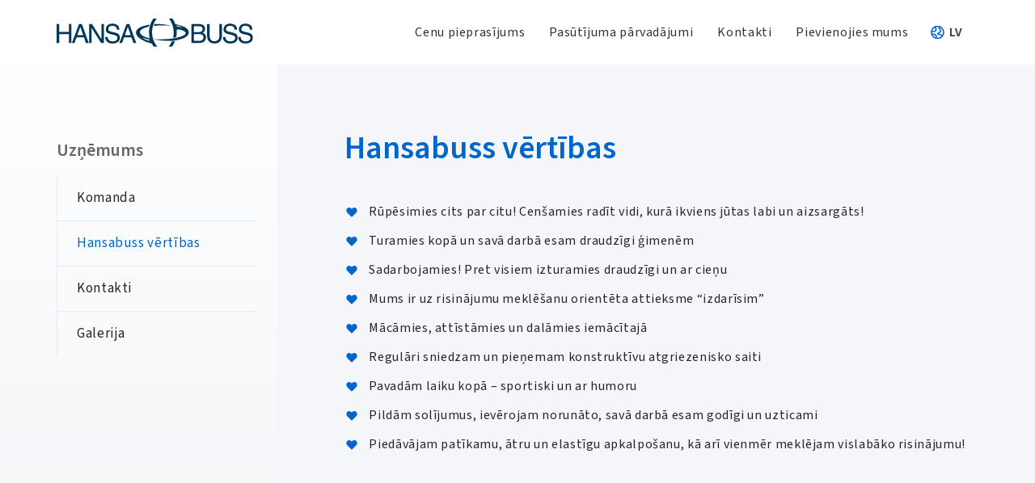

--- FILE ---
content_type: text/css
request_url: https://hansabuss.ee/wp-content/themes/Impreza-child/style.css?ver=8.40.1.abcf
body_size: 5625
content:
/*
Theme Name: Impreza Child
Template: Impreza
Version: 1.0
Author:	UpSolution
Theme URI: http://impreza.us-themes.com/
Author URI: http://us-themes.com/
*/

/*Add your own styles here:*/

* {
	-moz-osx-font-smoothing: grayscale;
	-webkit-font-smoothing: antialiased;
}

.cky-modal input[type=checkbox]:before {
	visibility: visible;
}

.mfp-title {
	display: none;
}

main ul,
.w-popup-wrap ul {
	list-style: none;
	margin-left: 2px;
}

main ol {
	margin-left: 1.1rem;
}

main ul li,
.w-popup-wrap ul li {
	position: relative;
	padding-left: 28px;
}

main ul li:before,
.w-popup-wrap ul li:before {
	content: "";
	position: absolute;
	left: 0;
	top: 9px;
	width: 8px;
	height: 13px;
	background: url(assets/chevron-right.svg);
	background-size: 100% 100%;
}

.wpcf7-form .wpcf7-form-control-wrap.reisikava {
	border: 1px solid rgba(0, 102, 204, 0.40);
	border-radius: 8px;
	height: 3.3rem;
	display: flex;
	align-items: center;
	padding-left: 0.8rem;
}

.wpcf7-form input[type="file"] {
	line-height: 1.3rem !important;
	height: 1.3rem !important; 
	min-height: unset !important;
	border-radius: 0;
	padding-left: 0;
	color: #000;
	border: none;
}

.wpcf7-form input[type="file"]::file-selector-button {
	background-color: #fff;
	padding-left: 0.5rem;
	cursor: pointer;
	color: #000;
}

.values-section ul li:before {
    width: 14px;
    height: 12px;
	background: url(assets/hearth-icon.svg);
	background-size: 100% 100%;
}

.bus-section ul {
	columns: 2;
	-webkit-columns: 2;
	-moz-columns: 2;
}

.pop-up-section {
    padding: 0px 0px 20px !important;
}

.right-arrow:after {
	content: "";
	position: absolute;
	width: 18px;
	height: 18px;
	right: 6px;
	top: 2px;
	background-image: url(assets/right-arrow.svg);
	background-size: 100% 100%;
}

.right-arrow {
	padding-right: 35px !important; 
}

.wpcf7 form .wpcf7-response-output {
	margin: 2em 0em 1em;
}

/* 1/4 Sidebar + 1/3 Content template  */

.l-section.sidebar-content-section {
	overflow: hidden;
	padding-bottom: 0;
	padding-top: 0;
}

.sidebar-heading {
	font-size: 22px;
	color: #676767;
}

.sidebar-column .menu {
	border-left: 1px solid #E5EAF0;
}

.sidebar-column .menu > li {
	padding-left: 24px;
	font-size: 17px;
	padding: 16px 10px 16px 24px;
	margin-bottom: 0px !important;
}

.sidebar-column .menu > li:not(:last-child) {
	border-bottom: 1px solid #E5EAF0;
}

.sidebar-column .menu li:before {
	display: none;
}

.sidebar-column .menu .sub-menu li {
	padding: 12px 5px 12px 0px;
}

.sidebar-column .menu li.current-menu-item {
	color: #0066CC;
}

.sidebar-column .menu .sub-menu li.current-menu-item {
	font-weight: 600;
}

.sidebar-column .vc_column-inner,
.content-column .vc_column-inner {
	z-index: 1;
}

.sidebar-column,
.content-column {
	position: relative;
}

.sidebar-column {
	background: linear-gradient(180deg, #FFFFFF 0%, #F4F6F9 100%);	
	margin-bottom: 0px !important;
}

.content-column {
	background: linear-gradient(180deg, #F4F6F9 0%, #F4F6F9 100%);
	padding-top: 40px;
	padding-bottom: 70px;
}

.content-column a:not(.w-btn) {
	text-decoration: underline;
}

.content-column .w-grid a {
	text-decoration: none;
}

.content-column .post_content section:first-child {
	padding-top: 0 !important;
}

.content-column .post_content section:last-child {
	padding-bottom: 0 !important;
}

.content-column h1 {
	color: #0066CC;
	font-size: 36px;
	margin-bottom: 25px;
}

.content-column h2 {
	font-size: 28px;
	color: #0066CC;
}

.content-column .post_content .timetable {
	margin-bottom: 2rem;
}

.sidebar-column:before {
    content: "";
    position: absolute;
    right: 100%;
    top: 0;
    width: 500%;
    height: 100%;
    background: linear-gradient(180deg, #FFFFFF 0%, #F4F6F9 100%);
}

.content-column:before {
	content: "";
    position: absolute;
    left: 100%;
    top: 0;
    width: 100%;
    height: 100%;
    background: linear-gradient(180deg, #F4F6F9 0%, #F4F6F9 100%);
}



/* ---------- HEADER STYLES ----------*/

#page-header .l-subheader.at_top {
	box-shadow: 0 1px 15px 0 rgba(0,0,0,0.08);
	position: relative;
	font-size: 14px;
	line-height: 16px;
}

/* .top-header-contacts {
	color: #676767;
}

.top-header-contacts a {
	position: relative;
	padding-left: 20px;
	margin-left: 5px;
	color: #262626;
	font-weight: 600;
} */

.top-header-contacts a:after,
.mobile-contacts .w-nav-title span:after {
	content: "";
	position: absolute;
	left: 0;
	top: 50%;
	width: 16px;
	height: 16px;
	transform: translateY(-50%);
	background-image: url(assets/phone-icon.svg);
	background-size: 100% 100%;
}

.state_default .offers {
	margin-right: 28px;
}

/* .w-search.layout_modern,
.w-search.layout_modern .w-search-open {
	width: 20px;
}

.fa-search:before {
	content: "" !important;
	position: absolute;
    top: 13px;
    left: 50%;
    width: 17px;
    height: 17px;
    transform: translateX(-50%);
    background-image: url(assets/search-icon.svg);
	background-size: 100% 100%;
} */

.w-dropdown.source_wpml .w-dropdown-item {
	padding-left: 1.8rem;
	font-weight: 600;
}

.w-dropdown-current .w-dropdown-item:after {
	content: "" !important;
	position: absolute;
	left: 6px;
	width: 17px;
	height: 17px;
	transform: translateY(-50%);
	background-image: url(assets/lang-icon.svg);
	background-size: 100% 100%;
	margin-top: 0;
}

/* .w-search .w-search-form input {
	background: #fff;
    font-size: 14px;
    line-height: 16px;
    min-height: 30px;	
} */

header nav.type_mobile .wpml-ls-current-language {
	font-weight: 600;
}

header nav.type_mobile .wpml-ls-first-item {
	border-top: 1px solid #E9EBEF;
}

.mobile-contacts a {
	font-size: 14px !important;
}

.mobile-contacts .w-nav-title span {
	position: relative;
	padding-left: 20px;
	margin-left: 5px;
	font-weight: 600;
} 

/* Facebook feed */

.cff-header-likes-count {
	display: none;
}

/* ---------- FRONT PAGE TEST ----------*/

.hero-section #desktop {
	display: none;
}

.services-section .g-cols.wpb_row {
	margin-top: -28%;
	margin-bottom: 3rem;
}

.services-section .wpb_text_column h1 {
	color: #fff;
}

.services-section .w-html {
	box-shadow: 0 8px 24px rgba(0, 0, 0, 0.12);
	min-height: 146px;
	background-color: #fff;
	border-radius: 8px;
}

.form-services-section .g-cols.wpb_row:first-child {
	margin-top: -120px;
}

.form-services-section .g-cols.wpb_row:first-child .vc_column-inner > .wpb_wrapper {
	box-shadow: 0 2px 50px 0 rgb(0 0 0 / 6%);
	padding: 4.2% 4.4% 4.5%;
	background-color: #fff;
	border-radius: 12px;
}

.form-services-section h1 {
	position: relative;
	padding-left: 55px;
	color: #0066CC;
}

.form-services-section h1:before {
	content: "";
	position: absolute;
	width: 40px;
	height: 38px;
	left: 0;
	top: 50%;
	transform: translateY(-50%);
	background: url(assets/icon-bus-blue.svg);
}

@media (min-width: 600px) {
	.services-section .g-cols.wpb_row {
		margin-top: -150px;
	}
	.form-services-section .g-cols.wpb_row:first-child {
		margin-top: -150px;
	}
}

@media (min-width: 768px) {
	.hero-section #mobile {
		display: none;
	}
	.hero-section #desktop {
		display: block;
	}
}

@media (min-width: 800px) {
	.services-section .g-cols.wpb_row {
		margin-top: -14%;
		margin-bottom: 3.8rem;
	}
	.form-services-section .g-cols.wpb_row:first-child {
		margin-top: -14%;
		margin-bottom: 3.8rem;
	}
}

@media (min-width: 1000px) {
	.page-id-5630 .services-section .g-cols.wpb_row {
		margin-top: -17%;
		margin-bottom: 3.8rem;
	}
}



/* ---------- FRONT PAGE ----------*/

#desktop-slider {
	display: none;
}

#mobile-slider .l-section-h {
	padding-top: var(--header-height);
}

/* Hero section */ 

.hero-inner-row {
	box-shadow: 0 2px 50px 0 rgb(0 0 0 / 6%);
	margin: 0 !important;
	border-radius: 12px;
}

.hero-inner-row .vc_column-inner {
	padding: 8.5% 8.8% 9% !important; 	
}

.form-row br {
	display: none;
}

.form-row-inner {
	width: 49%;
}

.form-row-inner .wpcf7-form-control-wrap:first-child {
	width: 63%;
}

.form-row-inner .wpcf7-form-control-wrap:last-child {
	width: 34%;
}

@media(min-width: 1100px) {
	.form-row.address-row .wpcf7-form-control-wrap-main {
		width: 49%;
	}

}

.form-row.address-row .wpcf7-form-control-wrap-main .wpcf7-form-control-wrap {
	width: 100%;
}

.address-row {
	position: relative;
}

.reisi-algus-kp:after,
.reisi-lopp-kp:after {
	content: "";
	position: absolute;
	right: 14px;
	top: 30px;
	width: 17px;
	height: 16px;
	background-image: url(assets/icon-calendar-dark.svg);
}

.reisijate-arv:after {
	content: "";
	position: absolute;
	right: 14px;
	top: 32px;
	width: 21px;
	height: 14px;
	background-image: url(assets/icon-people.svg);
}

.wpcf7-form .form-row input {
	margin-top: 0.7rem;
}

.wpcf7-form .form-row.return-trip-checkbox {
	margin: 0.5rem 0 0.2rem;
}

.form-row .wpcf7-submit {
	max-height: 54px;
	margin-top: 0.7rem;
}

.form-row .ajax-loader {
	position: absolute;
    left: 25px;
    bottom: 20px;
}

/* Services Grid */

.service-grid {
    box-shadow: 0 8px 24px rgba(0, 0, 0, 0.12);
    border-radius: 12px;
}

.service-grid .w-grid-item:first-child .service-grid-item,
.service-grid .w-grid-item:first-child .post_image {
	border-top-left-radius: 12px;
    border-top-right-radius: 12px;
}

.service-grid .w-grid-item:last-child .service-grid-item,
.service-grid .w-grid-item:last-child .post_image {
	border-bottom-left-radius: 12px;
    border-bottom-right-radius: 12px;
}

.service-grid .w-grid-item:not(:last-child) {
	border-bottom: 1px solid #E9EBEF;
}

.service-grid-item .usg_post_image_1:after {
	content: "";
	position: absolute;
	left: 0;
	top: 0;
	width: 100%;
	height: 100%;
	background: linear-gradient(180deg, rgba(0,0,0,0.1) 0%, rgba(0,0,0,0.75) 100%);
	border-radius: 12px;
}

.service-grid-item {
	padding: 25px 25px 20px 25px;
}

.service-grid-item h3 {
	font-size: 1.2rem;
	margin-bottom: 20px !important;
}

.service-grid-item p.post_custom_field {
	margin-bottom: 28px;
}

/* News grid */

.news-grid-item-big h2 {
	font-size: 24px;
}

.news-grid-item-small h2 {
	font-size: 18px;	
}

.news-grid-date {
	position: relative;
	background: #fff;
	font-weight: 700;
	border-radius: 5px;
	padding: 2px 9px 2px 40px;
}

.news-grid-date:before {
	content: "";
    position: absolute;
    left: 11px;
    top: 50%;
    transform: translateY(-50%);
    width: 20px;
    height: 20px;
    background-image: url(assets/calendar-icon.svg);
    background-size: 100% 100%;
}

/* Reviews section */

/* .frontpage-reviews .vc_col-sm-6 .wpb_wrapper {
	height: 100%;
	background: #fff;
	border-radius: 12px;
	box-shadow: 0 0 40px 0 rgba(0,0,0,0.04);
}

.frontpage-reviews .vc_col-sm-6:last-child .wpb_wrapper  {
	padding: 9% 9% 9.5%;
}

.frontpage-reviews .w-image-h {
	border-top-right-radius: 12px;
	border-top-left-radius: 12px;
}

.frontpage-reviews .wpb_text_column {
	padding: 7% 9% 2%;
}

.frontpage-reviews .w-btn-wrapper {
	padding: 0 9% 9%;
} */

.rating-subheading {
	font-size: 22px;
	font-weight: 600;
	margin-bottom: 10px;
}

.rating-numbers {
	display: flex;
}

.rating-numbers .wpcf7-list-item  {
	margin-right: 7px;
}

.rating-numbers .wpcf7-list-item .wpcf7-list-item-label {
	display: none;
}

.rating-numbers .wpcf7-list-item input {
	margin-right: 0;
}

.rating-numbers .wpcf7-list-item:first-child .wpcf7-list-item-label,
.rating-numbers .wpcf7-list-item:last-child .wpcf7-list-item-label {
	display: block;
	text-align: center;
	font-size: 14px;
	font-weight: 600;
	color: #979797;
}

/* .frontpage-reviews .wpcf7-submit {
	margin-top: 15px;
} */

.rating-submit {
	margin-bottom: 0px;
}

.testimonial-grid-item {
	border-top: 1px solid #E1E1E1;
	border-bottom: 1px solid #E1E1E1;
	padding: 6% 0 5%;
}

.testimonial-grid-item .author {
	font-size: 24px;
	line-height: 28px;
	font-weight: 600;
}

.testimonial-grid-item .rating {
	color: #fff;
	line-height: 26px;
    background: #0066CC;
    font-weight: 600;
    padding: 0 10px;
    border-radius: 4px;
}

.testimonial-grid-item .post_content  {
	color: #676767;
	line-height: 24px;
}

.testimonial-grid-item .post_date {
	padding-left: 22px;
	position: relative;
	font-size: 13px;
	text-transform: capitalize;
	font-weight: 600;
	color: #676767;
	margin-top: auto;
}

.testimonial-grid-item .post_date:before {
	content: "";
	position: absolute;
	left: 0;
	top: 50%;
	width: 14px;
	height: 14px;
	transform: translateY(-50%);
	background-image: url(assets/testimonial-date-icon.svg);
	background-size: 100% 100%;
	
}

/* Social media block */

#cff .cff-item.cff-shadow { 
	box-shadow: 0 0 30px 0 rgba(0,0,0,0.08);
}

#cff .cff-post-links, #cff .cff-event-meta {
	float: unset;
	margin-top: 15px;
}

.wpcf7-form input[type=checkbox] {
	margin-top: 5px;
}

@media (min-width: 1055px) {
	#desktop-slider {
		display: block;
	}
}

@media (min-width: 1055px) {
	#mobile-slider {
		display: none;
	}
}


/* ---------- FAQ PAGE ----------*/


 
.w-tabs-section .w-tabs-section-title {
	font-weight: 600;
	color: #262626;
}

.w-tabs-section.active .w-tabs-section-title {
	color: #0066CC;
}






/* ---------- OFFER PAGE ----------*/




.content-column .wpcf7-form  h2 {
	font-size: 22px;
	color: #262626;
	padding-top: 0;
	margin-bottom: 20px !important;
}

.last-form-row {
	margin-bottom: 1rem;
}

.menu-row .wpcf7-radio {
	max-width: 560px;
}

.menu-row .wpcf7-radio .wpcf7-list-item-label {
	font-size: 18px;
	line-height: 24px;
    font-weight: 600;
    max-width: 120px;
    display: block;
}

.menu-row .wpcf7-radio .wpcf7-list-item label {
	display: inline-block;
	position: relative;
	width: 235px;
	height: 125px;
	background: #fff;
    border-radius: 8px;
    padding: 20px;
}

.menu-row .wpcf7-radio .wpcf7-list-item input {
	position: absolute;
    top: 10px;
    right: 14px;
}

.wpcf7-form-control-wrap[data-name="food-menu"] {
	display: none;
}

.food-menu {
	display: flex;
	flex-wrap: wrap;
	gap: 1rem;
}

.food-menu .wpcf7-radio {
	margin-top: 30px;
}

.food-menu.show {
	display: block;
}

.active-food-menu {
	box-shadow: 0px 0px 4px 1px #0066cc;
}

.food-menu .wpcf7-list-item div {
	margin-top: 14px;
	display: flex;
    justify-content: space-between;
    color: #0066CC;
}

.price {
	font-size: 20px;
	font-weight: 600;
}

.pop-up-price {
	color: #0066CC;
}

.food-menu-item {
	font-size: 13px;
	text-decoration: underline;
}

.w-popup-box-content {
	border-radius: 12px;
}

.page-id-12 .w-popup-box-title,
.page-id-1775 .w-popup-box-title,
.page-id-1778 .w-popup-box-title {
	font-size: 40px;
	font-weight: 600;
}

.page-id-12 .w-popup-box-content,
.page-id-12 .w-popup-box-content p,
.page-id-1775 .w-popup-box-content,
.page-id-1775 .w-popup-box-content p,
.page-id-1778 .w-popup-box-content,
.page-id-1778 .w-popup-box-content p {
	font-size: 18px;
	font-weight: 600;
}

/* ---------- BLOG PAGE ----------*/






.blog-page-section h1 {
	color: #0066CC;
	font-size: 32px;
	margin: 10px 0 45px;
}

.small-news-heading {
	font-size: 22px;
}

/* ---------- BLOG PAGE ----------*/

.news-section h1 {
	font-size: 32px;
	color: #0066CC;
}

.news-section .w-btn {
	margin-top: 8px;
	padding-bottom: 36px;
    border-bottom: 1px solid rgba(168, 168, 168, 0.40) !important;
}

.news-section .vc_col-sm-2 .w-btn-label {
	padding-left: 30px;
}

.news-section .vc_col-sm-2 .w-btn-label:before {
	content: "";
	position: absolute;
	left: 0;
	top: 1px;
	width: 21px;
	height: 21px;
	background: url(assets/icon-arrow-left.svg);
}

.news-section .post_date {
	display: block;
	padding-left: 30px;
	position: relative;
}

.post-date:before {
    content: "";
    position: absolute;
    left: 0;
    top: 50%;
    transform: translateY(-50%);
    width: 20px;
    height: 20px;
    background-image: url(assets/calendar-icon.svg);
    background-size: 100% 100%;
}

/* ---------- TEAM PAGE ----------*/

.w-person-image,
.w-person-content {
	max-width: 190px;
}

.w-person-image img {
	border-radius: 12px;
}

.w-person-content {
	text-align: left;
	
}

.w-person-name {
	font-size: 22px;
}

@media (min-width: 768px) {
	.w-person-image,
	.w-person-content {
		margin: auto;
	} 
}


/* ---------- SERVICES PAGE ----------*/

.content-page-gallery .w-hwrapper > div {
	width: 100%;
}

.content-page-gallery img {
	border-radius: 12px;
}

.content-page-gallery .w-grid-item .w-grid-item-h,
.content-page-gallery .w-image .w-image-h {
	box-shadow: 0 0 30px 0 rgb(0 0 0 / 6%);
}

.content-cta-section .vc_column-inner .wpb_wrapper {
	padding: 45px 0 40px;
	background-color: #E4EBF6;
    border-radius: 12px;
}

.content-cta-section h3 {
	margin-bottom: 45px;
	font-size: 20px;
}

.content-cta-section .w-btn {
	font-size: 18px;
	text-decoration: unset;
}

.content-cta-section .w-btn:after {
	content: "";
	position: absolute;
	right: 0;
	top: 50%;
	transform: translateY(-50%);
	width: 21px;
	height: 21px;
}

/* ---------- FOOD MENU PAGE ----------*/

.food-menu-section p,
.food-menu-section li {
	font-size: 18px;
	font-weight: 600;
}

.food-menu-section h2 {
	color: #000;
}

/* ---------- CONTACT PAGE ----------*/

/* 
.content-column .post_content table td {
	font-size: 16px;
    line-height: 24px;
} */

.content-column .post_content table td:first-child {
	border-right: 1px solid #E3E3E3;
	padding-left: 0;
}

.content-column .post_content table tr:last-child td {
	border-bottom: none;
}


/* ---------- BUS PAGE ----------*/

.bus-header {
	padding-top: 35px;
	padding-bottom: 35px;
}

.bus-header h1 {
	color: #0066CC;
}

.bus-navigation a {
	font-size: 18px;
	color: #262626;
}

.bus-navigation .active {
	color: #0066CC;
	font-weight: 600;
}

.bus-navigation a:first-child {
	position: relative;
	padding-right: 23px;
	margin-right: 20px;
}

.bus-navigation a:first-child:after {
	content: "";
	position: absolute;
	right: 0;
	top: 50%;
    transform: translateY(-50%);
	width: 1px;
	height: 32px;
	background-color: rgba(168, 168, 168, 0.4);
}

.bus-section h2 {
	color: #0066CC;
}

.bus-section .w-image img,
.bus-section img,
.bus-booking-img-grid img {
	border-radius: 12px;
}

.bus-img-grid {
	margin-top: 42px;	
}


.bus-section.left .w-btn-wrapper,
.bus-section.right .w-btn-wrapper {
	position: absolute;
    right: 0;
    bottom: 0;
    margin: 0;
}

.bus-section.right .w-btn-wrapper {
    left: 0;
}

.bus-section.left .w-btn-wrapper a {
	position: relative;
	border-radius: 12px 0 12px 0;
}

.bus-section.right .w-btn-wrapper a {
	position: relative;
	border-radius: 0 12px 0 12px;
}

.bus-section .vc_col-sm-6 .wpb_wrapper {
	position: relative;
}

.bus-section .w-btn-label,
.bus-booking-img-grid .w-btn-label {
	position: relative;
	padding-right: 30px;
}

.bus-section .w-btn-label:after,
.bus-booking-img-grid .w-btn-label:after {
	content: "";
	position: absolute;
	width: 18px;
	height: 18px;
	right: 0;
	top: 50%;
	transform: translateY(-50%);
	background-image: url(assets/right-arrow-white.svg);
	background-size: 100% 100%;
}

.bus-booking-img-grid .w-btn-wrapper {
	position: absolute;
    bottom: 0;
    z-index: 1;
    margin-bottom: 0;

}

.bus-booking-img-grid .w-btn {
	border-radius: 0 12px 0 12px;
	text-decoration: unset;
}



/* ---------- GALLERY GRID ----------*/


.gallery-top .usg_post_title_1 {
	z-index: 1;
	bottom: 13%;
    left: 6%;
}

.gallery-top:after {
	content: "";
	position: absolute;
	left: 0;
	top: 0;
	width: 100%;
	height: 100%;
	background: linear-gradient(180deg, rgba(0,0,0,0.03) 0%, rgba(0,0,0,0.65) 100%);
	border-radius: 12px;
}

.gallery-bottom-heading {
	font-size: 22px !important;
	margin: 15px 10px 25px !important;
}

.royalSlider .rsArrow,
.royalSlider .rsFullscreenBtn {
	color: #262626;
	text-shadow: unset;
}

.royalSlider .rsFullscreenBtn {
	opacity: 1;
}

.royalSlider.rsFullscreen .rsFullscreenBtn,
.royalSlider.rsFullscreen .rsArrow {
	color: #fff;
}


/* ---------- SPEACIAL OFFERS ----------*/


.special-offer {
	border-radius: 12px;
}

.special-offer h2 {
	font-size: 28px !important;
}

.special-offer img {
	border-radius: 12px 12px 0 0;
}

.special-offer .usg_vwrapper_2 {
	padding: 15px 20px 35px;
}

.w-sharing-item {
	text-decoration: unset !important;
}

.w-sharing {
	margin-bottom: 1rem;
    margin-top: -1rem;
}

.specialoffer-end-text {
	display: none;	
}

.category-offer-ended .post_image:after,
.category-offer-ended-ru .post_image:after,
.category-offer-ended-en .post_image:after,
.category-offer-ended-lv .post_image:after {
	content: "";
	position: absolute;
	left: 0;
	top: 0;
	width: 100%;
	height: 100%;
	background-color: rgba(4, 35, 67, 0.9);
	background-size: 100% 100%;
}

.category-offer-ended .specialoffer-end-text,
.category-offer-ended-ru .specialoffer-end-text,
.category-offer-ended-en .specialoffer-end-text,
.category-offer-ended-lv .specialoffer-end-text {
	display: block;
	position: absolute;
	top: 50%;
	left: 50%;
	transform: translate(-50%, -50%);
	color: #fff;
	font-size: 28px;
	width: 100%;
	text-align: center;
	font-weight: 600;
}


/* ---------- OTHER PAGES ----------*/

.join-us .w-btn .w-btn-label {
	display: none;
}


/* ---------- FOOTER STYLES ----------*/


.footer-logos .w-grid {
	max-width: 900px;
	margin: 0 auto;
}

.footer-logos .w-grid-item-h {
	display: flex;
    justify-content: center;
    align-items: center;
}

.footer-logos .w-grid-item:first-child img {
	max-width: 137px;
}

.footer-logos .w-grid-item:nth-child(2) img {
	max-width: 130px;
}

.footer-logos .w-grid-item:nth-child(3) img {
	max-width: 130px;
}

.footer-logos .w-grid-item:nth-child(4) img {
	max-width: 130px;
}

/* Footer bottom */

.footer-bottom .w-image {
	max-width: 220px;
}

.footer-bottom h3 {
	font-size: 20px;
}

.footer-bottom h4 {
	font-size: 16px;
	color: #676767;
	margin-top: 5px;
}

.footer-bottom p {
	margin-bottom: 15px;
}

.footer-bottom a {
	color: #262626;
}

.footer-bottom a:hover {
	color: #0066CC;
}

.footer-bottom .w-image {
	margin-bottom: 28px;
}

.outbound-links a {
	position: relative;
}

.outbound-links a:after {
    content: "";
    position: absolute;
    top: 0px;
    right: -12px;
    width: 9px;
    height: 9px;
    background-image: url(assets/external-link.svg);
    background-size: 100% 100%;
}

html:lang(ru-RU) .newsletter-form-fields input, 
html:lang(ru-RU) .newsletter-form-fields button {
	font-size: 14px;
}

html:lang(ru-RU) .newsletter-form-fields button {
	padding-left: 20px !important;
	padding-right: 20px !important;
}

.newsletter-form-fields {
	display: flex;
}

.newsletter-form-fields button {
	margin-left: -10px;
    border-top-left-radius: 0px !important;
    border-bottom-left-radius: 0px !important;
}

.newsletter-copyright-text a {
	color: #0066CC;
}

.footer-eas .wpb_text_column {
	max-width: 800px;
	line-height: 1.6;
}

.footer-eas .w-image {
	flex-shrink: 0;
}

.footer-eas .w-image img {
	max-width: 220px;
}

.footer-copyright {
	padding-top: 2rem;
	padding-bottom: 2rem;
}

.footer-copyright .menu li:first-child {
	display: none;
}

.footer-copyright .us_menu_1 .menu>li {
	margin-right: 38px;
	opacity: 0.4;
}

.footer-copyright .us_menu_1 .menu>li:hover {
	opacity: 1 !important;
}

.footer-copyright .wpml-ls-current-language {
	font-weight: 600;
	opacity: 1 !important;
}

.footer-copyright .wpb_raw_code .wpb_wrapper,
.footer-copyright .wpb_raw_code a {
	display: flex;
}

.footer-copyright .wpb_raw_code a {
	width: 20px;
	justify-content: center;
}

.footer-copyright .wpb_raw_code div {
	margin-right: 20px;
}

.social-center {
	margin-left: 22px;
	margin-right: 22px;
}

/* ---------- MEDIA QUERIES ----------*/

@media (max-width: 499px) {
	.join-us .w-btn {
		position: absolute;
		right: 1rem;
	}
}

@media (max-width: 767px) {
	.sidebar-column {
		display: none;
	}
	.content-page-gallery .w-hwrapper {
		flex-wrap: wrap;
	}
	.content-page-gallery .w-hwrapper .w-image {
		margin-right: 0;
		margin-bottom: 0.75rem;
	}
	.service-grid-item .usg_post_image_1 {
		display: none;
	}
	.footer-eas .w-hwrapper {
		flex-direction: column;
	}
}

@media (max-width: 1240px) {
	.content-column .post_content .timetable {
		overflow: scroll;
	}
}

@media (min-width: 500px) {
	.hero-right ul {
		column-count: 2;
		-webkit-column-count: 2;
	}
	.join-us .w-btn .w-btn-label {
		display: inline;
	}
}

@media (min-width: 600px) {
	.pop-up-section {
    padding: 40px 50px 50px !important;
	}
	.page-id-12 .w-popup-box-content,
	.page-id-12 .w-popup-box-content p,
	.page-id-1775 .w-popup-box-content,
	.page-id-1775 .w-popup-box-content p,
	.page-id-1778 .w-popup-box-content,
	.page-id-1778 .w-popup-box-content p {
		font-size: 22px;
	}
	.content-column .form-row {
		display: flex;
    	justify-content: space-between;
	}
	.join-us .wpb_raw_code {
		max-height: 520px;
	}
	
}
@media (min-width: 768px) {
	.content-column h1 {;
		font-size: 40px;
		margin-bottom: 40px;
	}
	.content-column h2 {
		font-size: 32px;
	}
	.sidebar-column,
	.content-column {
		padding-top: 80px;
		padding-bottom: 100px;
	}
	.content-column {
		padding-left: 5%;
	}
	.sidebar-heading {
		margin-top: 13px;
	}
	.hero-inner-row {
		 margin-top: -90px !important;
		 z-index: 1;
		 position: relative;
		 background: #fff;
	}
	.service-grid-item {
		padding: 35px 30px 30px 25px;
	}
	.service-grid-item h3 {
		font-size: 1.3rem;
	}
	.footer-bottom .vc_col-sm-1\/5:first-child {
		width: 23%;
	}
	.footer-bottom .vc_col-sm-1\/5:nth-child(2),
	.footer-bottom .vc_col-sm-1\/5:nth-child(3),
	.footer-bottom .vc_col-sm-1\/5:nth-child(4) {
		width: 15%;
	}
	.footer-bottom .vc_col-sm-1\/5:nth-child(5) {
		width: 32%;
	} 
	.footer-copyright {
		padding-top: 2rem;
		padding-bottom: 4rem;
	}
	.news-grid-item-big h2 {
		font-size: 32px;
	}
	.news-grid-item-small h2 {
		font-size: 24px;	
	}
	.blog-page-section .vc_col-sm-6:first-child > div {
		padding-right: 0 !important;
	}
	/* .frontpage-reviews .vc_col-sm-6:first-child > div {
		padding-right: 15px;
	}
	.frontpage-reviews .vc_col-sm-6:last-child > div {
		padding-left: 15px;
	} */
	.blog-page-section h1 {
	font-size: 40px;
	}
	.small-news-heading {
	font-size: 24px;
	padding: 0 10px;
	}
	.news-section h1 {
	font-size: 40px;
	}
	.content-page-gallery .w-hwrapper {
		align-items: stretch;
	}
	.content-page-gallery .w-hwrapper .w-image-h,
	.content-page-gallery .w-hwrapper .w-image-h img {
		height: 100%;
	}
	.content-page-gallery .w-hwrapper > div {
	width: 50%;
	}
	.content-page-gallery .stretched .vc_column-inner {
	padding-right: 0 !important;
	}
	.content-page-gallery .w-hwrapper .w-grid-item:nth-child(even) img {
	border-top-right-radius: 0;
    border-bottom-right-radius: 0;
	}
	.bus-header {
	padding-top: 75px;
	}
	.bus-header h1 {
	margin-right: 65px;
	margin-bottom: 10px;
	}
	.bus-header .wpb_wrapper {
	display: flex;
	align-items: center;
	}
	.bus-section .stretched .vc_column-inner {
	padding-left: 0 !important;
	}
	.bus-section .w-btn-wrapper a {
		font-size: 18px;
	}
	.gallery-bottom-heading {
	font-size: 24px !important;
	margin: 24px 10px 0 !important;
	}
	.special-offer h2 {
	font-size: 32px !important;
	margin-bottom: 70px !important;
	}
	.special-offer .usg_vwrapper_2 {
	padding: 28px 50px 50px;
	}
	.food-menu-section p,
	.food-menu-section li {
	font-size: 22px;
	}
}

@media (min-width: 768px) and (max-width: 999px) {
	.service-grid .w-grid-item:last-child .service-grid-item,
	.service-grid .w-grid-item:last-child .post_image {
		border-bottom-left-radius: 0px;
		border-bottom-right-radius: 12px;
	}
}

@media (min-width: 900px) {
	.offers a,
	.header-upper-link a {
		position: relative;
		font-weight: 600;
		padding-left: 20px;
	}
	
	.offers a:before {
		content: "";
		position: absolute;
		left: 0;
		top: 50%;
		width: 15px;
		height: 19px;
		transform: translateY(-50%);
		background-image: url(assets/bell-icon.svg);
		background-size: 100% 100%:
	}
}

@media (min-width: 1000px) {
	.service-grid-item .post_image img {
		height: 100%;
	}
	.service-grid .w-grid-item:not(:last-child) {
		border-bottom: unset;
		border-right: 1px solid #E9EBEF;
	}
	.service-grid .w-grid-item:first-child .service-grid-item,
	.service-grid .w-grid-item:first-child .post_image {
		border-top-left-radius: 12px;
		border-top-right-radius: 0px;
		border-bottom-left-radius: 12px;
	}

	.service-grid .w-grid-item:last-child .service-grid-item,
	.service-grid .w-grid-item:last-child .post_image {
		border-bottom-left-radius: 0px;
		border-top-right-radius: 12px;
		border-bottom-right-radius: 12px;
	}
}

@media (min-width: 1100px) {
	.hero-left .form-row {
		display: flex;
		justify-content: space-between;
	}
	.form-row .wpcf7-form-control-wrap {
		width: 49%;
	}
}

@media screen and (min-width: 1220px) {
	.g-cols.type_default>.wpb_column.stretched:first-of-type {
		margin-left: 0 !important;
	}
	.g-cols.type_default>.vc_column_container.wpb_column.stretched:last-of-type {
		margin-right: calc(560px + 1.5rem - 50vw);
	}
	.bus-section.left .vc_col-sm-6:first-child > .vc_column-inner,
	.bus-section.left .bus-img-grid > .vc_column-inner {
		margin-left: calc(560px + 1.5rem - 50vw) !important;
		padding-left: 0 !important;
	}
	.bus-section.left .bus-img-grid > .vc_column-inner {
		padding-right: 20% !important;
	} 
	.bus-section.right .vc_col-sm-6:nth-child(2) > .vc_column-inner,
	.bus-section.right .bus-img-grid > .vc_column-inner {
		margin-right: calc(560px + 1.5rem - 50vw) !important;
		padding-right: 0 !important;
	}
	.bus-section.right .bus-img-grid > .vc_column-inner {
		padding-left: 20% !important;
	}  
	.bus-booking-img-section .vc_row > div {
		margin-right: calc(560px + 1.5rem - 50vw) !important;
		padding-right: 0 !important;
		flex-grow: 1;
	}
	.bus-booking-img-grid .vc_col-sm-12 > .vc_column-inner {
    	padding-right: 0 !important;
		padding-left: 3rem !important;
		margin-left: -1.5rem;
	}
}




--- FILE ---
content_type: image/svg+xml
request_url: https://hansabuss.ee/wp-content/uploads/2021/03/Hansabuss.svg
body_size: 4437
content:
<?xml version="1.0" encoding="UTF-8"?>
<svg width="410px" height="59px" viewBox="0 0 410 59" version="1.1" xmlns="http://www.w3.org/2000/svg" xmlns:xlink="http://www.w3.org/1999/xlink">
    <title>Group</title>
    <defs>
        <path d="M69.049,-1.13686838e-13 C75.114,8.461 78.831,18.192 78.831,28.753 L78.831,28.753 C78.831,32.832 78.44,36.074 77.473,39.881 L77.473,39.881 C78.11,39.881 79.902,39.702 81.33,39.388 L81.33,39.388 C83.223,38.97 84.267,38.572 84.392,37.531 L84.392,37.531 C84.756,34.511 85.14,31.777 85.14,28.753 L85.14,28.753 C85.14,27.546 85.095,26.324 85.015,25.114 L85.015,25.114 L85.008,24.712 C84.95,23.48 86.115,21.804 90.368,22.8 L90.368,22.8 C102.06,25.543 103.402,28.511 103.606,29.638 L103.606,29.638 C103.721,30.232 103.721,30.956 103.606,31.271 L103.606,31.271 C103.232,32.286 103.094,32.54 101.985,33.472 L101.985,33.472 C99.785,35.316 97.293,36.249 94.312,37.377 L94.312,37.377 C91.441,38.424 87.914,39.327 84.564,40.041 L84.564,40.041 C84.392,40.086 82.266,40.632 80.588,40.896 L80.588,40.896 C79.106,41.131 77.219,41.368 76.676,41.435 L76.676,41.435 C66.549,42.994 56.342,43.374 49.977,43.374 L49.977,43.374 C44.164,43.374 42.449,43.374 37.169,42.984 L37.169,42.984 L37.459,43.081 C41.3,43.902 52.443,46.769 74.09,46.566 L74.09,46.566 C76.4,46.504 77.242,46.407 78.814,46.232 L78.814,46.232 C80.143,46.082 81.82,45.703 82.002,45.671 L82.002,45.671 C82.106,45.652 82.493,45.568 82.712,45.52 L82.712,45.52 C82.688,45.524 82.664,45.528 82.639,45.533 L82.639,45.533 C82.787,45.503 82.865,45.486 82.865,45.486 L82.865,45.486 L82.865,45.494 C86.869,44.775 91.912,43.474 95.377,42.38 L95.377,42.38 C100.328,40.814 101.582,39.937 104.806,37.818 L104.806,37.818 C107.989,35.718 110.406,32.771 110.324,28.611 L110.324,28.611 C110.194,22.105 103.33,17.703 93.846,14.625 L93.846,14.625 C90.273,13.497 86.309,12.517 82.254,11.738 L82.254,11.738 C80.788,7.626 78.831,3.719 76.193,-1.13686838e-13 L76.193,-1.13686838e-13 L69.049,-1.13686838e-13 Z M93.24,17.437 C89.164,16.745 86.38,17.194 85.289,16.431 L85.289,16.431 C84.977,16.214 84.492,15.425 85.164,14.861 L85.164,14.861 C86.167,14.019 89.156,15.208 91.276,15.843 L91.276,15.843 C94.838,16.91 96.868,18.035 97.134,18.187 L97.134,18.187 C97.011,18.138 96.388,17.966 93.24,17.437 L93.24,17.437 Z M36.141,-1.13686838e-13 C33.614,3.792 31.519,7.967 29.958,12.288 L29.958,12.288 C29.958,12.288 29.411,13.763 29.152,14.87 L29.152,14.87 C28.885,15.976 28.582,17.284 28.582,17.284 L28.582,17.284 C27.844,20.761 27.143,25.103 27.143,28.753 L27.143,28.753 C27.143,33.058 27.719,36.955 28.747,41.013 L28.747,41.013 C25.619,40.378 24.122,39.988 21.479,39.205 L21.479,39.205 C20.987,39.062 18.648,38.433 14.996,36.273 L14.996,36.273 C5.951,30.937 5.631,24.933 16.525,19.898 L16.525,19.898 C18.982,18.761 22.254,17.933 25.657,17.254 L25.657,17.254 L25.664,17.254 C25.879,17.211 25.96,17.174 26.183,17.13 L26.183,17.13 C26.853,17.005 26.936,16.681 27.313,15.314 L27.313,15.314 C27.611,14.259 27.992,13.168 28.295,12.652 L28.295,12.652 C24.262,13.347 19.76,14.29 16.25,15.318 L16.25,15.318 C11.652,16.683 8.155,18.439 4.885,20.689 L4.885,20.689 C1.707,23.034 -2.84217094e-14,25.722 -2.84217094e-14,29.534 L-2.84217094e-14,29.534 C-2.84217094e-14,31.323 0.524,32.954 1.469,34.448 L1.469,34.448 L1.453,34.441 C1.453,34.441 5.143,41.435 18.607,47.452 L18.607,47.452 C23.654,49.707 27.953,50.648 31.168,51.628 L31.168,51.628 C33.437,52.32 34.07,53.806 34.07,53.806 L34.07,53.806 L34.061,53.783 C34.946,55.369 35.902,56.948 36.926,58.535 L36.926,58.535 L44.311,58.535 C37.459,49.831 33.502,39.806 33.502,28.753 L33.502,28.753 C33.502,24.498 34.461,19.414 35.399,15.601 L35.399,15.601 C35.399,15.601 35.693,14.503 35.862,13.888 L35.862,13.888 C36.069,13.089 36.648,11.714 36.984,10.945 L36.984,10.945 C38.578,7.074 40.704,3.423 43.235,-1.13686838e-13 L43.235,-1.13686838e-13 L36.141,-1.13686838e-13 Z M27.125,46.07 C25.687,46.045 22.067,44.8 19.93,43.863 L19.93,43.863 C15.02,41.72 14.125,39.171 14.125,39.171 L14.125,39.171 C14.125,39.171 15.631,40.457 20.546,42.096 L20.546,42.096 C24.849,43.528 26.57,43.321 27.836,44.062 L27.836,44.062 C28.746,44.589 28.943,46.071 27.186,46.071 L27.186,46.071 C27.166,46.071 27.145,46.07 27.125,46.07 L27.125,46.07 Z M39.627,11.414 C38.537,11.454 38.199,11.505 37.566,13.507 L37.566,13.507 C37.314,14.308 37.12,15.036 37.01,15.435 L37.01,15.435 C46.351,14.156 50.213,14.119 56.052,14.119 L56.052,14.119 C61.874,14.119 68.026,14.625 73.16,15.161 L73.16,15.161 L72.916,15.013 C67.861,13.576 59.1,11.396 42.286,11.396 L42.286,11.396 C41.422,11.396 40.535,11.402 39.627,11.414 L39.627,11.414 Z M82.865,45.486 C82.865,45.486 82.803,45.5 82.712,45.52 L82.712,45.52 C82.765,45.511 82.817,45.503 82.865,45.494 L82.865,45.494 L82.865,45.486 C82.865,45.486 82.865,45.486 82.865,45.486 L82.865,45.486 Z M78.236,47.599 C77.018,47.716 76.13,47.716 75.382,47.716 L75.382,47.716 C75.169,47.716 74.969,47.716 74.775,47.718 L74.775,47.718 C72.934,51.712 71.05,54.925 68.272,58.535 L68.272,58.535 L75.41,58.535 C78.579,53.778 80.453,49.89 81.518,47.193 L81.518,47.193 C80.887,47.355 80.371,47.392 78.236,47.599 L78.236,47.599 Z" id="path-1"></path>
    </defs>
    <g id="Page-1" stroke="none" stroke-width="1" fill="none" fill-rule="evenodd">
        <g id="HansaBuss_EE_ENG" transform="translate(0.000000, 0.000000)">
            <g id="Group" transform="translate(0.000000, 0.000000)">
                <polygon id="Fill-1" fill="#00375B" points="-1.42108547e-14 11.5404 5.381 11.5404 5.381 27.7904 25.593 27.7904 25.593 11.5404 30.974 11.5404 30.974 50.8664 25.593 50.8664 25.593 32.4764 5.381 32.4764 5.381 50.8664 -1.42108547e-14 50.8664"></polygon>
                <path d="M55.5869,34.7514 L49.5319,17.3764 L43.2399,34.7514 L55.5869,34.7514 Z M46.7529,11.5404 L52.7669,11.5404 L67.0399,50.8664 L61.2039,50.8664 L57.0989,39.0874 L41.6699,39.0874 L37.4049,50.8664 L31.9439,50.8664 L46.7529,11.5404 Z" id="Fill-2" fill="#00375B"></path>
                <polygon id="Fill-3" fill="#00375B" points="67.8428 11.5404 74.1188 11.5404 93.7308 43.3154 93.7308 11.5404 98.8168 11.5404 98.8168 50.8664 92.8318 50.8664 72.9298 19.1304 72.9298 50.8664 67.8428 50.8664"></polygon>
                <g id="Group-16" transform="translate(101.539312, 10.550100)" fill="#00375B">
                    <path d="M5.00758824,27.627 C5.12758824,29.859 5.63558824,31.67 6.52858824,33.063 C8.23158824,35.668 11.2315882,36.971 15.5285882,36.971 C17.4535882,36.971 19.2075882,36.686 20.7895882,36.113 C23.8495882,35.008 25.3795882,33.025 25.3795882,30.17 C25.3795882,28.029 24.7315882,26.504 23.4355882,25.594 C22.1205882,24.701 20.0635882,23.924 17.2625882,23.264 L12.1015882,22.059 C8.73058824,21.273 6.34458824,20.408 4.94458824,19.463 C2.52358824,17.82 1.31358824,15.367 1.31358824,12.102 C1.31358824,8.566 2.50258824,5.666 4.88258824,3.4 C7.26158824,1.135 10.6305882,1.13686838e-13 14.9895882,1.13686838e-13 C19.0015882,1.13686838e-13 22.4095882,0.996 25.2155882,2.984 C28.0195882,4.975 29.4225882,8.156 29.4225882,12.529 L24.4155882,12.529 C24.1585882,10.424 23.6115882,8.809 22.7735882,7.684 C21.2165882,5.631 18.5725882,4.606 14.8425882,4.606 C11.8305882,4.606 9.66658824,5.266 8.34958824,6.586 C7.03058824,7.906 6.37258824,9.441 6.37258824,11.191 C6.37258824,13.117 7.15158824,14.527 8.70758824,15.42 C9.72758824,15.992 12.0355882,16.705 15.6325882,17.563 L20.9765882,18.82 C23.5525882,19.428 25.5415882,20.258 26.9425882,21.311 C29.3625882,23.148 30.5725882,25.816 30.5725882,29.315 C30.5725882,33.668 29.0285882,36.783 25.9395882,38.656 C22.8495882,40.531 19.2595882,41.469 15.1695882,41.469 C10.4005882,41.469 6.66758824,40.219 3.96958824,37.721 C1.27058824,35.24 -0.0524117572,31.875 0.00158824283,27.627 L5.00758824,27.627 Z" id="Fill-4"></path>
                    <path d="M53.2907882,24.2013 L47.2357882,6.8263 L40.9437882,24.2013 L53.2907882,24.2013 Z M44.4567882,0.9903 L50.4707882,0.9903 L64.7437882,40.3163 L58.9077882,40.3163 L54.8027882,28.5373 L39.3737882,28.5373 L35.1087882,40.3163 L29.6477882,40.3163 L44.4567882,0.9903 Z" id="Fill-6"></path>
                    <path d="M196.826888,35.7657 C200.123888,35.7657 202.474888,34.8207 203.881888,32.9277 C204.764888,31.7327 205.205888,30.2867 205.205888,28.5917 C205.205888,25.7367 203.916888,23.7907 201.340888,22.7557 C199.971888,22.2027 198.160888,21.9257 195.908888,21.9257 L185.234888,21.9257 L185.234888,35.7657 L196.826888,35.7657 Z M195.025888,17.6157 C197.299888,17.6157 199.066888,17.3027 200.328888,16.6777 C202.312888,15.6977 203.305888,13.9297 203.305888,11.3767 C203.305888,8.8087 202.248888,7.0767 200.139888,6.1837 C198.949888,5.6857 197.181888,5.4357 194.836888,5.4357 L185.234888,5.4357 L185.234888,17.6157 L195.025888,17.6157 Z M180.013888,0.9907 L197.017888,0.9907 C201.652888,0.9907 204.947888,2.3657 206.906888,5.1137 C208.056888,6.7387 208.631888,8.6117 208.631888,10.7367 C208.631888,13.2167 207.926888,15.2497 206.515888,16.8397 C205.785888,17.6777 204.730888,18.4457 203.357888,19.1407 C205.373888,19.9087 206.881888,20.7737 207.881888,21.7387 C209.648888,23.4517 210.531888,25.8167 210.531888,28.8317 C210.531888,31.3677 209.732888,33.6607 208.135888,35.7127 C205.746888,38.7817 201.947888,40.3167 196.740888,40.3167 L180.013888,40.3167 L180.013888,0.9907 Z" id="Fill-8"></path>
                    <path d="M218.092488,0.9903 L218.092488,25.2993 C218.092488,28.1543 218.631488,30.5273 219.711488,32.4203 C221.311488,35.2753 224.010488,36.7033 227.807488,36.7033 C232.358488,36.7033 235.451488,35.1583 237.088488,32.0723 C237.969488,30.3943 238.410488,28.1363 238.410488,25.2993 L238.410488,0.9903 L243.791488,0.9903 L243.791488,23.0763 C243.791488,27.9143 243.137488,31.6353 241.830488,34.2403 C239.430488,38.9883 234.899488,41.3613 228.238488,41.3613 C221.576488,41.3613 217.053488,38.9883 214.672488,34.2403 C213.363488,31.6353 212.711488,27.9143 212.711488,23.0763 L212.711488,0.9903 L218.092488,0.9903 Z" id="Fill-10"></path>
                    <path d="M250.891388,27.627 C251.012388,29.859 251.520388,31.67 252.412388,33.063 C254.116388,35.668 257.116388,36.971 261.412388,36.971 C263.338388,36.971 265.092388,36.686 266.674388,36.113 C269.733388,35.008 271.264388,33.025 271.264388,30.17 C271.264388,28.029 270.616388,26.504 269.319388,25.594 C268.004388,24.701 265.948388,23.924 263.147388,23.264 L257.985388,22.059 C254.614388,21.273 252.229388,20.408 250.828388,19.463 C248.407388,17.82 247.198388,15.367 247.198388,12.102 C247.198388,8.566 248.387388,5.666 250.766388,3.4 C253.145388,1.135 256.514388,1.13686838e-13 260.873388,1.13686838e-13 C264.885388,1.13686838e-13 268.293388,0.996 271.100388,2.984 C273.903388,4.975 275.307388,8.156 275.307388,12.529 L270.299388,12.529 C270.043388,10.424 269.496388,8.809 268.657388,7.684 C267.100388,5.631 264.457388,4.606 260.727388,4.606 C257.715388,4.606 255.551388,5.266 254.233388,6.586 C252.914388,7.906 252.256388,9.441 252.256388,11.191 C252.256388,13.117 253.036388,14.527 254.592388,15.42 C255.612388,15.992 257.920388,16.705 261.516388,17.563 L266.860388,18.82 C269.436388,19.428 271.426388,20.258 272.827388,21.311 C275.246388,23.148 276.457388,25.816 276.457388,29.315 C276.457388,33.668 274.912388,36.783 271.823388,38.656 C268.733388,40.531 265.143388,41.469 261.053388,41.469 C256.284388,41.469 252.551388,40.219 249.854388,37.721 C247.155388,35.24 245.832388,31.875 245.885388,27.627 L250.891388,27.627 Z" id="Fill-12"></path>
                    <path d="M282.811288,27.627 C282.930288,29.859 283.438288,31.67 284.332288,33.063 C286.034288,35.668 289.034288,36.971 293.332288,36.971 C295.256288,36.971 297.010288,36.686 298.592288,36.113 C301.653288,35.008 303.182288,33.025 303.182288,30.17 C303.182288,28.029 302.534288,26.504 301.239288,25.594 C299.924288,24.701 297.866288,23.924 295.065288,23.264 L289.905288,22.059 C286.534288,21.273 284.147288,20.408 282.747288,19.463 C280.327288,17.82 279.116288,15.367 279.116288,12.102 C279.116288,8.566 280.305288,5.666 282.686288,3.4 C285.065288,1.135 288.434288,1.13686838e-13 292.793288,1.13686838e-13 C296.805288,1.13686838e-13 300.213288,0.996 303.018288,2.984 C305.823288,4.975 307.225288,8.156 307.225288,12.529 L302.219288,12.529 C301.961288,10.424 301.415288,8.809 300.577288,7.684 C299.020288,5.631 296.375288,4.606 292.645288,4.606 C289.633288,4.606 287.469288,5.266 286.153288,6.586 C284.834288,7.906 284.176288,9.441 284.176288,11.191 C284.176288,13.117 284.954288,14.527 286.510288,15.42 C287.530288,15.992 289.838288,16.705 293.436288,17.563 L298.780288,18.82 C301.356288,19.428 303.344288,20.258 304.745288,21.311 C307.166288,23.148 308.375288,25.816 308.375288,29.315 C308.375288,33.668 306.832288,36.783 303.743288,38.656 C300.653288,40.531 297.063288,41.469 292.973288,41.469 C288.204288,41.469 284.471288,40.219 281.772288,37.721 C279.073288,35.24 277.750288,31.875 277.805288,27.627 L282.811288,27.627 Z" id="Fill-14"></path>
                </g>
                <g id="Group-19" transform="translate(165.793900, 0.000000)">
                    <mask id="mask-2" fill="white">
                        <use xlink:href="#path-1"></use>
                    </mask>
                    <g id="Clip-18"></g>
                    <polygon id="Fill-17" fill="#00375B" mask="url(#mask-2)" points="-1.043 64.037 122.475 64.037 122.475 -11.297 -1.043 -11.297"></polygon>
                </g>
            </g>
        </g>
    </g>
</svg>

--- FILE ---
content_type: image/svg+xml
request_url: https://hansabuss.ee/wp-content/themes/Impreza-child/assets/chevron-right.svg
body_size: -31
content:
<?xml version="1.0" encoding="UTF-8"?>
<svg width="8px" height="13px" viewBox="0 0 8 13" version="1.1" xmlns="http://www.w3.org/2000/svg" xmlns:xlink="http://www.w3.org/1999/xlink">
    <title>Path Copy 27</title>
    <g id="v2" stroke="none" stroke-width="1" fill="none" fill-rule="evenodd" stroke-linecap="round" stroke-linejoin="round">
        <g id="Hansabuss-/-Bussid-/-Väikebussid" transform="translate(-488.000000, -1470.000000)" stroke="#0066CC" stroke-width="2">
            <path d="M489.000448,1471 L493.391751,1475.02551 C494.205975,1475.77191 494.260958,1477.03705 493.514558,1477.85127 C493.47542,1477.89397 493.434446,1477.93494 493.391751,1477.97408 L489,1482 L489,1482" id="Path-Copy-27"></path>
        </g>
    </g>
</svg>

--- FILE ---
content_type: image/svg+xml
request_url: https://hansabuss.ee/wp-content/themes/Impreza-child/assets/icon-linkedin.svg
body_size: 225
content:
<?xml version="1.0" encoding="UTF-8"?>
<svg width="19px" height="19px" viewBox="0 0 19 19" version="1.1" xmlns="http://www.w3.org/2000/svg" xmlns:xlink="http://www.w3.org/1999/xlink">
    <title>Shape</title>
    <g id="v2" stroke="none" stroke-width="1" fill="none" fill-rule="evenodd" opacity="0.4">
        <g id="Hansabuss-/-Teenused-/-Tellimusvedu" transform="translate(-1279.000000, -4227.000000)" fill="#262626" fill-rule="nonzero">
            <g id="Group-2" transform="translate(0.000000, 3814.000000)">
                <g id="Group-14" transform="translate(199.000000, 408.000000)">
                    <g id="Shape" transform="translate(1080.000000, 5.000000)">
                        <path d="M4.25294643,19 L0.313839286,19 L0.313839286,6.31467218 L4.25294643,6.31467218 L4.25294643,19 Z M2.28127232,4.58427641 C1.02167411,4.58427641 0,3.54094955 0,2.28132321 C0,1.02138319 1.02136042,0 2.28127232,0 C3.54118422,0 4.56254464,1.02138319 4.56254464,2.28132321 C4.56254464,3.54094955 3.54044643,4.58427641 2.28127232,4.58427641 Z M18.9957589,19 L15.0651339,19 L15.0651339,12.8248622 C15.0651339,11.3531775 15.0354464,9.4658586 13.0171205,9.4658586 C10.9691071,9.4658586 10.6552679,11.0647782 10.6552679,12.718833 L10.6552679,19 L6.72040179,19 L6.72040179,6.31467218 L10.4983482,6.31467218 L10.4983482,8.04506795 L10.5534821,8.04506795 C11.079375,7.04839392 12.3639955,5.99658472 14.2805357,5.99658472 C18.2671429,5.99658472 19,8.62186654 19,12.0317641 L19,19 L18.9957589,19 Z"></path>
                    </g>
                </g>
            </g>
        </g>
    </g>
</svg>

--- FILE ---
content_type: image/svg+xml
request_url: https://hansabuss.ee/wp-content/themes/Impreza-child/assets/external-link.svg
body_size: 12
content:
<?xml version="1.0" encoding="UTF-8"?>
<svg width="9px" height="9px" viewBox="0 0 9 9" version="1.1" xmlns="http://www.w3.org/2000/svg" xmlns:xlink="http://www.w3.org/1999/xlink">
    <title>Group</title>
    <g id="v2" stroke="none" stroke-width="1" fill="none" fill-rule="evenodd" stroke-linecap="round">
        <g id="Hansabuss-/-Avaleht---Keel" transform="translate(-871.000000, -4395.000000)" stroke="#0066CC">
            <g id="Group-3" transform="translate(792.000000, 4392.000000)">
                <g id="Group" transform="translate(80.000000, 4.000000)">
                    <path d="M7,4.22335357 L7,4.22335357 L7,6.68181818 C7,6.85754515 6.85754515,7 6.68181818,7 L0.318181818,7 C0.142454852,7 0,6.85754515 0,6.68181818 L0,0.318181818 C0,0.142454852 0.142454852,0 0.318181818,0 L2.64790931,0 L2.64790931,0" id="Path"></path>
                    <line x1="3" y1="4" x2="7" y2="0" id="Path-2"></line>
                    <polyline id="Path-3" points="5 0 7 0 7 2"></polyline>
                </g>
            </g>
        </g>
    </g>
</svg>

--- FILE ---
content_type: image/svg+xml
request_url: https://hansabuss.ee/wp-content/themes/Impreza-child/assets/hearth-icon.svg
body_size: 99
content:
<?xml version="1.0" encoding="UTF-8"?>
<svg width="20px" height="18px" viewBox="0 0 20 18" version="1.1" xmlns="http://www.w3.org/2000/svg" xmlns:xlink="http://www.w3.org/1999/xlink">
    <title>Path</title>
    <g id="v2" stroke="none" stroke-width="1" fill="none" fill-rule="evenodd">
        <g id="Hansabuss-/-Bussi-tellimine-/-Tellija-meelespea" transform="translate(-578.000000, -1544.000000)" fill="#0066CC" fill-rule="nonzero">
            <g id="heart-solid" transform="translate(578.000000, 1544.000000)">
                <path d="M18.0238701,1.19427676 C15.8874179,-0.626386007 12.71003,-0.298900627 10.7490163,1.72449119 L9.98098514,2.51591419 L9.21295395,1.72449119 C7.25583894,-0.298900627 4.07455239,-0.626386007 1.93810015,1.19427676 C-0.510242928,3.28394538 -0.638897898,7.03443271 1.55213524,9.29953992 L9.09599489,17.0890136 C9.58332432,17.5919376 10.3747473,17.5919376 10.8620768,17.0890136 L18.4059364,9.29953992 C20.6008682,7.03443271 20.4722132,3.28394538 18.0238701,1.19427676 Z" id="Path"></path>
            </g>
        </g>
    </g>
</svg>

--- FILE ---
content_type: image/svg+xml
request_url: https://hansabuss.ee/wp-content/themes/Impreza-child/assets/icon-instagram.svg
body_size: 874
content:
<?xml version="1.0" encoding="UTF-8"?>
<svg width="19px" height="19px" viewBox="0 0 19 19" version="1.1" xmlns="http://www.w3.org/2000/svg" xmlns:xlink="http://www.w3.org/1999/xlink">
    <title>instagram</title>
    <g id="v2" stroke="none" stroke-width="1" fill="none" fill-rule="evenodd" opacity="0.4">
        <g id="Hansabuss-/-Teenused-/-Tellimusvedu" transform="translate(-1320.000000, -4227.000000)" fill="#262626" fill-rule="nonzero">
            <g id="Group-2" transform="translate(0.000000, 3814.000000)">
                <g id="Group-14" transform="translate(199.000000, 408.000000)">
                    <g id="instagram" transform="translate(1121.000000, 5.000000)">
                        <path d="M9.50211935,4.62863996 C6.80630229,4.62863996 4.63184607,6.80358139 4.63184607,9.5 C4.63184607,12.1964186 6.80630229,14.37136 9.50211935,14.37136 C12.1979364,14.37136 14.3723926,12.1964186 14.3723926,9.5 C14.3723926,6.80358139 12.1979364,4.62863996 9.50211935,4.62863996 Z M9.50211935,12.66702 C7.76001115,12.66702 6.33580591,11.2467366 6.33580591,9.5 C6.33580591,7.75326342 7.75577245,6.33298003 9.50211935,6.33298003 C11.2484663,6.33298003 12.6684328,7.75326342 12.6684328,9.5 C12.6684328,11.2467366 11.2442276,12.66702 9.50211935,12.66702 L9.50211935,12.66702 Z M15.7075851,4.42937632 C15.7075851,5.06108446 15.1989403,5.56560303 14.5716118,5.56560303 C13.9400446,5.56560303 13.4356386,5.05684481 13.4356386,4.42937632 C13.4356386,3.80190784 13.9442833,3.29314962 14.5716118,3.29314962 C15.1989403,3.29314962 15.7075851,3.80190784 15.7075851,4.42937632 Z M18.9332404,5.58256164 C18.8611824,4.06052661 18.5136085,2.7123173 17.3988288,1.60152851 C16.2882878,0.490739708 14.9403793,0.143088252 13.4186838,0.0667745175 C11.8503625,-0.0222581725 7.14963748,-0.0222581725 5.58131623,0.0667745175 C4.06385945,0.1388486 2.71595092,0.486500056 1.60117122,1.59728885 C0.486391523,2.70807765 0.14305633,4.05628696 0.0667596207,5.57832199 C-0.0222532069,7.14699319 -0.0222532069,11.8487672 0.0667596207,13.4174384 C0.138817624,14.9394734 0.486391523,16.2876827 1.60117122,17.3984715 C2.71595092,18.5092603 4.05962075,18.8569117 5.58131623,18.9332255 C7.14963748,19.0222582 11.8503625,19.0222582 13.4186838,18.9332255 C14.9403793,18.8611514 16.2882878,18.5134999 17.3988288,17.3984715 C18.5093698,16.2876827 18.8569437,14.9394734 18.9332404,13.4174384 C19.0222532,11.8487672 19.0222532,7.15123285 18.9332404,5.58256164 Z M16.9071389,15.1005802 C16.5765198,15.9315519 15.9364752,16.5717394 15.1014501,16.9066719 C13.8510318,17.4027111 10.8839375,17.2882405 9.50211935,17.2882405 C8.12030117,17.2882405 5.14896821,17.3984715 3.90278862,16.9066719 C3.07200223,16.575979 2.43195761,15.9357916 2.09709983,15.1005802 C1.60117122,13.8498829 1.71561629,10.8821265 1.71561629,9.5 C1.71561629,8.11787348 1.60540993,5.1458775 2.09709983,3.89941984 C2.42771891,3.06844806 3.06776352,2.42826063 3.90278862,2.09332813 C5.15320692,1.59728885 8.12030117,1.71175946 9.50211935,1.71175946 C10.8839375,1.71175946 13.8552705,1.60152851 15.1014501,2.09332813 C15.9322365,2.42402098 16.5722811,3.06420841 16.9071389,3.89941984 C17.4030675,5.15011715 17.2886224,8.11787348 17.2886224,9.5 C17.2886224,10.8821265 17.4030675,13.8541225 16.9071389,15.1005802 Z" id="Shape"></path>
                    </g>
                </g>
            </g>
        </g>
    </g>
</svg>